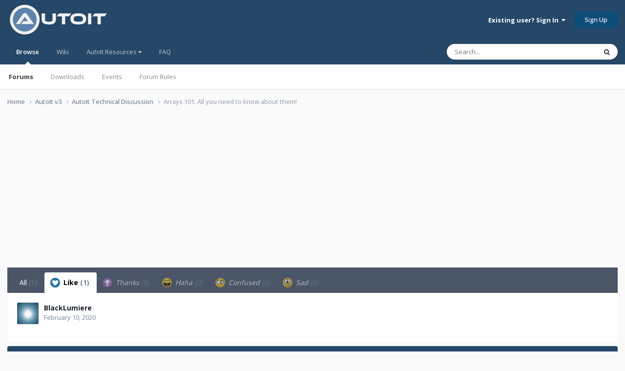

--- FILE ---
content_type: text/html;charset=UTF-8
request_url: https://www.autoitscript.com/forum/topic/178127-arrays-101-all-you-need-to-know-about-them/?do=showReactionsComment&comment=1278087&reaction=1
body_size: 11774
content:
<!DOCTYPE html>
<html lang="en-US" dir="ltr">
	<head>
		<meta charset="utf-8">
        
		<title>See who reacted to this (1278087) - Arrays 101: All you need to know about them! - AutoIt Technical Discussion - AutoIt Forums</title>
		
			<!-- Google tag (gtag.js) -->
<script async src="https://www.googletagmanager.com/gtag/js?id=G-V5BEXDHMJC"></script>
<script>
  window.dataLayer = window.dataLayer || [];
  function gtag(){dataLayer.push(arguments);}
  gtag('js', new Date());

  gtag('config', 'G-V5BEXDHMJC');
</script>
		
		
		
		

	<meta name="viewport" content="width=device-width, initial-scale=1">


	
	


	<meta name="twitter:card" content="summary" />




	
		
			
				<meta name="robots" content="noindex">
			
		
	

	
		
			
				<meta property="og:site_name" content="AutoIt Forums">
			
		
	

	
		
			
				<meta property="og:locale" content="en_US">
			
		
	






<link rel="manifest" href="https://www.autoitscript.com/forum/manifest.webmanifest/">
<meta name="msapplication-config" content="https://www.autoitscript.com/forum/browserconfig.xml/">
<meta name="msapplication-starturl" content="/">
<meta name="application-name" content="AutoIt Forums">
<meta name="apple-mobile-web-app-title" content="AutoIt Forums">

	<meta name="theme-color" content="#254768">










<link rel="preload" href="//www.autoitscript.com/forum/applications/core/interface/font/fontawesome-webfont.woff2?v=4.7.0" as="font" crossorigin="anonymous">
		


	<link rel="preconnect" href="https://fonts.googleapis.com">
	<link rel="preconnect" href="https://fonts.gstatic.com" crossorigin>
	
		<link href="https://fonts.googleapis.com/css2?family=Open%20Sans:wght@300;400;500;600;700&display=swap" rel="stylesheet">
	



	<link rel='stylesheet' href='https://www.autoitscript.com/forum/uploads/css_built_21/341e4a57816af3ba440d891ca87450ff_framework.css?v=6b6ebec2ec1764434460' media='all'>

	<link rel='stylesheet' href='https://www.autoitscript.com/forum/uploads/css_built_21/05e81b71abe4f22d6eb8d1a929494829_responsive.css?v=6b6ebec2ec1764434460' media='all'>

	<link rel='stylesheet' href='https://www.autoitscript.com/forum/uploads/css_built_21/90eb5adf50a8c640f633d47fd7eb1778_core.css?v=6b6ebec2ec1764434460' media='all'>

	<link rel='stylesheet' href='https://www.autoitscript.com/forum/uploads/css_built_21/5a0da001ccc2200dc5625c3f3934497d_core_responsive.css?v=6b6ebec2ec1764434460' media='all'>

	<link rel='stylesheet' href='https://www.autoitscript.com/forum/uploads/css_built_21/62e269ced0fdab7e30e026f1d30ae516_forums.css?v=6b6ebec2ec1764434460' media='all'>

	<link rel='stylesheet' href='https://www.autoitscript.com/forum/uploads/css_built_21/76e62c573090645fb99a15a363d8620e_forums_responsive.css?v=6b6ebec2ec1764434460' media='all'>





<link rel='stylesheet' href='https://www.autoitscript.com/forum/uploads/css_built_21/258adbb6e4f3e83cd3b355f84e3fa002_custom.css?v=6b6ebec2ec1764434460' media='all'>




		
		

	<link rel="apple-touch-icon" sizes="180x180" href="/images/favicon/favicon-180x180.png">
<link rel="apple-touch-icon" sizes="152x152" href="/images/favicon/favicon-152x152.png">
<link rel="apple-touch-icon" sizes="144x144" href="/images/favicon/favicon-144x144.png">
<link rel="apple-touch-icon" sizes="120x120" href="/images/favicon/favicon-120x120.png">
<link rel="apple-touch-icon" sizes="114x114" href="/images/favicon/favicon-114x114.png">
<link rel="apple-touch-icon" sizes="72x72" href="/images/favicon/favicon-72x72.png">
<link rel="apple-touch-icon" sizes="57x57" href="/images/favicon/favicon-57x57.png">

<link rel="mask-icon" href="/images/favicon/favicon-safari-pinned.svg" color="#254769">

<link rel="icon" sizes="128x128" href="/images/favicon/favicon-128x128.png">
<link rel="icon" sizes="192x192" href="/images/favicon/favicon-192x192.png">
</head>
	<body class="ipsApp ipsApp_front ipsJS_none ipsClearfix" data-controller="core.front.core.app"  data-message=""  data-pageapp="forums" data-pagelocation="front" data-pagemodule="forums" data-pagecontroller="topic" data-pageid="178127"   >
		
        

        

		<a href="#ipsLayout_mainArea" class="ipsHide" title="Go to main content on this page" accesskey="m">Jump to content</a>
		





		<div id="ipsLayout_header" class="ipsClearfix">
			<header>
				<div class="ipsLayout_container">
					
<a href='https://www.autoitscript.com/forum/' id='elLogo' accesskey='1'><img src="https://www.autoitscript.com/forum/cdn/images/logo_autoit_210x72.svg" onerror="this.src='https://www.autoitscript.com/forum/cdn/images/logo_autoit_210x72@2x.png'; this.onerror=null;" width="210" height="72" alt='AutoIt Logo'></a>


					
						

	<ul id='elUserNav' class='ipsList_inline cSignedOut ipsResponsive_showDesktop'>
		
        
		
        
        
            
            <li id='elSignInLink'>
                <a href='https://www.autoitscript.com/forum/login/' data-ipsMenu-closeOnClick="false" data-ipsMenu id='elUserSignIn'>
                    Existing user? Sign In &nbsp;<i class='fa fa-caret-down'></i>
                </a>
                
<div id='elUserSignIn_menu' class='ipsMenu ipsMenu_auto ipsHide'>
	<form accept-charset='utf-8' method='post' action='https://www.autoitscript.com/forum/login/'>
		<input type="hidden" name="csrfKey" value="3b354561d7b05466cd6392ddf674154c">
		<input type="hidden" name="ref" value="aHR0cHM6Ly93d3cuYXV0b2l0c2NyaXB0LmNvbS9mb3J1bS90b3BpYy8xNzgxMjctYXJyYXlzLTEwMS1hbGwteW91LW5lZWQtdG8ta25vdy1hYm91dC10aGVtLz9kbz1zaG93UmVhY3Rpb25zQ29tbWVudCZjb21tZW50PTEyNzgwODcmcmVhY3Rpb249MQ==">
		<div data-role="loginForm">
			
			
			
				
<div class="ipsPad ipsForm ipsForm_vertical">
	<h4 class="ipsType_sectionHead">Sign In</h4>
	<br><br>
	<ul class='ipsList_reset'>
		<li class="ipsFieldRow ipsFieldRow_noLabel ipsFieldRow_fullWidth">
			
			
				<input type="email" placeholder="Email Address" name="auth" autocomplete="email">
			
		</li>
		<li class="ipsFieldRow ipsFieldRow_noLabel ipsFieldRow_fullWidth">
			<input type="password" placeholder="Password" name="password" autocomplete="current-password">
		</li>
		<li class="ipsFieldRow ipsFieldRow_checkbox ipsClearfix">
			<span class="ipsCustomInput">
				<input type="checkbox" name="remember_me" id="remember_me_checkbox" value="1" checked aria-checked="true">
				<span></span>
			</span>
			<div class="ipsFieldRow_content">
				<label class="ipsFieldRow_label" for="remember_me_checkbox">Remember me</label>
				<span class="ipsFieldRow_desc">Not recommended on shared computers</span>
			</div>
		</li>
		<li class="ipsFieldRow ipsFieldRow_fullWidth">
			<button type="submit" name="_processLogin" value="usernamepassword" class="ipsButton ipsButton_primary ipsButton_small" id="elSignIn_submit">Sign In</button>
			
				<p class="ipsType_right ipsType_small">
					
						<a href='https://www.autoitscript.com/forum/lostpassword/' data-ipsDialog data-ipsDialog-title='Forgot your password?'>
					
					Forgot your password?</a>
				</p>
			
		</li>
	</ul>
</div>
			
		</div>
	</form>
</div>
            </li>
            
        
		
			<li>
				
					<a href='https://www.autoitscript.com/forum/register/' data-ipsDialog data-ipsDialog-size='narrow' data-ipsDialog-title='Sign Up' id='elRegisterButton' class='ipsButton ipsButton_normal ipsButton_primary'>Sign Up</a>
				
			</li>
		
	</ul>

						
<ul class='ipsMobileHamburger ipsList_reset ipsResponsive_hideDesktop'>
	<li data-ipsDrawer data-ipsDrawer-drawerElem='#elMobileDrawer'>
		<a href='#' >
			
			
				
			
			
			
			<i class='fa fa-navicon'></i>
		</a>
	</li>
</ul>
					
				</div>
			</header>
			

	<nav data-controller='core.front.core.navBar' class=' ipsResponsive_showDesktop'>
		<div class='ipsNavBar_primary ipsLayout_container '>
			<ul data-role="primaryNavBar" class='ipsClearfix'>
				


	
		
		
			
		
		<li class='ipsNavBar_active' data-active id='elNavSecondary_1' data-role="navBarItem" data-navApp="core" data-navExt="CustomItem">
			
			
				<a href="https://www.autoitscript.com/forum/"  data-navItem-id="1" data-navDefault>
					Browse<span class='ipsNavBar_active__identifier'></span>
				</a>
			
			
				<ul class='ipsNavBar_secondary ' data-role='secondaryNavBar'>
					


	
		
		
			
		
		<li class='ipsNavBar_active' data-active id='elNavSecondary_8' data-role="navBarItem" data-navApp="forums" data-navExt="Forums">
			
			
				<a href="https://www.autoitscript.com/forum/"  data-navItem-id="8" data-navDefault>
					Forums<span class='ipsNavBar_active__identifier'></span>
				</a>
			
			
		</li>
	
	

	
		
		
		<li  id='elNavSecondary_9' data-role="navBarItem" data-navApp="downloads" data-navExt="Downloads">
			
			
				<a href="https://www.autoitscript.com/forum/files/"  data-navItem-id="9" >
					Downloads<span class='ipsNavBar_active__identifier'></span>
				</a>
			
			
		</li>
	
	

	
		
		
		<li  id='elNavSecondary_11' data-role="navBarItem" data-navApp="calendar" data-navExt="Calendar">
			
			
				<a href="https://www.autoitscript.com/forum/events/"  data-navItem-id="11" >
					Events<span class='ipsNavBar_active__identifier'></span>
				</a>
			
			
		</li>
	
	

	
		
		
		<li  id='elNavSecondary_12' data-role="navBarItem" data-navApp="core" data-navExt="Guidelines">
			
			
				<a href="https://www.autoitscript.com/forum/topic/169097-forum-rules/"  data-navItem-id="12" >
					Forum Rules<span class='ipsNavBar_active__identifier'></span>
				</a>
			
			
		</li>
	
	

	
	

	
	

					<li class='ipsHide' id='elNavigationMore_1' data-role='navMore'>
						<a href='#' data-ipsMenu data-ipsMenu-appendTo='#elNavigationMore_1' id='elNavigationMore_1_dropdown'>More <i class='fa fa-caret-down'></i></a>
						<ul class='ipsHide ipsMenu ipsMenu_auto' id='elNavigationMore_1_dropdown_menu' data-role='moreDropdown'></ul>
					</li>
				</ul>
			
		</li>
	
	

	
	

	
		
		
		<li  id='elNavSecondary_16' data-role="navBarItem" data-navApp="core" data-navExt="CustomItem">
			
			
				<a href="https://www.autoitscript.com/wiki" target='_blank' rel="noopener" data-navItem-id="16" >
					Wiki<span class='ipsNavBar_active__identifier'></span>
				</a>
			
			
		</li>
	
	

	
	

	
		
		
		<li  id='elNavSecondary_34' data-role="navBarItem" data-navApp="core" data-navExt="Menu">
			
			
				<a href="#" id="elNavigation_34" data-ipsMenu data-ipsMenu-appendTo='#elNavSecondary_34' data-ipsMenu-activeClass='ipsNavActive_menu' data-navItem-id="34" >
					AutoIt Resources <i class="fa fa-caret-down"></i><span class='ipsNavBar_active__identifier'></span>
				</a>
				<ul id="elNavigation_34_menu" class="ipsMenu ipsMenu_auto ipsHide">
					

	
		
			
			<li id='elNavigation_eb5f8d9197d5979e2121f30363d942b4' class='ipsMenu_item ipsMenu_subItems'>
				<a href='#'>
					Release
				</a>
				<ul id='elNavigation_eb5f8d9197d5979e2121f30363d942b4_menu' class='ipsMenu ipsMenu_auto ipsHide'>
					

	
		
			<li class='ipsMenu_item' >
				<a href='https://www.autoitscript.com/site/autoit/downloads/' target='_blank' rel="noopener">
					Installer
				</a>
			</li>
		
	

	
		
			<li class='ipsMenu_item' >
				<a href='https://www.autoitscript.com/autoit3/docs/' target='_blank' rel="noopener">
					Help file
				</a>
			</li>
		
	

	
		
			<li class='ipsMenu_item' >
				<a href='https://www.autoitscript.com/site/autoit-script-editor/downloads/' target='_blank' rel="noopener">
					Editor
				</a>
			</li>
		
	

				</ul>
			</li>
		
	

	
		
			
			<li id='elNavigation_551071de43694a9f1de8d01e39712f67' class='ipsMenu_item ipsMenu_subItems'>
				<a href='#'>
					Beta
				</a>
				<ul id='elNavigation_551071de43694a9f1de8d01e39712f67_menu' class='ipsMenu ipsMenu_auto ipsHide'>
					

	
		
			<li class='ipsMenu_item' >
				<a href='https://www.autoitscript.com/forum/files/category/5-beta/' >
					Installer
				</a>
			</li>
		
	

	
		
			<li class='ipsMenu_item' >
				<a href='https://www.autoitscript.com/autoit3/files/beta/autoit/docs/' target='_blank' rel="noopener">
					Help file
				</a>
			</li>
		
	

	
		
			<li class='ipsMenu_item' >
				<a href='https://www.autoitscript.com/site/autoit-script-editor/downloads/' target='_blank' rel="noopener">
					Editor
				</a>
			</li>
		
	

				</ul>
			</li>
		
	

	
		
			<li class='ipsMenu_item' >
				<a href='https://github.com/AutoIt' target='_blank' rel="noopener">
					Git
				</a>
			</li>
		
	

				</ul>
			
			
		</li>
	
	

	
		
		
		<li  id='elNavSecondary_53' data-role="navBarItem" data-navApp="core" data-navExt="CustomItem">
			
			
				<a href="https://www.autoitscript.com/forum/articles/forum-faq/forum-rules-and-forum-etiquette-r2/"  data-navItem-id="53" >
					FAQ<span class='ipsNavBar_active__identifier'></span>
				</a>
			
			
		</li>
	
	

	
	

	
	

				<li class='ipsHide' id='elNavigationMore' data-role='navMore'>
					<a href='#' data-ipsMenu data-ipsMenu-appendTo='#elNavigationMore' id='elNavigationMore_dropdown'>More</a>
					<ul class='ipsNavBar_secondary ipsHide' data-role='secondaryNavBar'>
						<li class='ipsHide' id='elNavigationMore_more' data-role='navMore'>
							<a href='#' data-ipsMenu data-ipsMenu-appendTo='#elNavigationMore_more' id='elNavigationMore_more_dropdown'>More <i class='fa fa-caret-down'></i></a>
							<ul class='ipsHide ipsMenu ipsMenu_auto' id='elNavigationMore_more_dropdown_menu' data-role='moreDropdown'></ul>
						</li>
					</ul>
				</li>
			</ul>
			

	<div id="elSearchWrapper">
		<div id='elSearch' data-controller="core.front.core.quickSearch">
			<form accept-charset='utf-8' action='//www.autoitscript.com/forum/search/?do=quicksearch' method='post'>
                <input type='search' id='elSearchField' placeholder='Search...' name='q' autocomplete='off' aria-label='Search'>
                <details class='cSearchFilter'>
                    <summary class='cSearchFilter__text'></summary>
                    <ul class='cSearchFilter__menu'>
                        
                        <li><label><input type="radio" name="type" value="all"  checked><span class='cSearchFilter__menuText'>Everywhere</span></label></li>
                        
                        
                            <li><label><input type="radio" name="type" value="forums_topic"><span class='cSearchFilter__menuText'>Topics</span></label></li>
                        
                            <li><label><input type="radio" name="type" value="downloads_file"><span class='cSearchFilter__menuText'>Files</span></label></li>
                        
                            <li><label><input type="radio" name="type" value="cms_pages_pageitem"><span class='cSearchFilter__menuText'>Pages</span></label></li>
                        
                            <li><label><input type="radio" name="type" value="cms_records1"><span class='cSearchFilter__menuText'>Articles</span></label></li>
                        
                            <li><label><input type="radio" name="type" value="calendar_event"><span class='cSearchFilter__menuText'>Events</span></label></li>
                        
                            <li><label><input type="radio" name="type" value="core_members"><span class='cSearchFilter__menuText'>Members</span></label></li>
                        
                    </ul>
                </details>
				<button class='cSearchSubmit' type="submit" aria-label='Search'><i class="fa fa-search"></i></button>
			</form>
		</div>
	</div>

		</div>
	</nav>

			
<ul id='elMobileNav' class='ipsResponsive_hideDesktop' data-controller='core.front.core.mobileNav'>
	
		
			
			
				
				
			
				
					<li id='elMobileBreadcrumb'>
						<a href='https://www.autoitscript.com/forum/forum/7-autoit-technical-discussion/'>
							<span>AutoIt Technical Discussion</span>
						</a>
					</li>
				
				
			
				
				
			
		
	
	
	
	<li class='ipsHide'>
		<a data-action="defaultStream" href='https://www.autoitscript.com/forum/discover/'><i class="fa fa-newspaper-o" aria-hidden="true"></i></a>
	</li>

	

	
		<li class='ipsJS_show'>
			<a href='https://www.autoitscript.com/forum/search/'><i class='fa fa-search'></i></a>
		</li>
	
</ul>
		</div>
		<main id="ipsLayout_body" class="ipsLayout_container">
			<div id="ipsLayout_contentArea">
				<div id="ipsLayout_contentWrapper">
					
<nav class='ipsBreadcrumb ipsBreadcrumb_top ipsFaded_withHover'>
	

	<ul class='ipsList_inline ipsPos_right'>
		
		<li  class='ipsHide'>
			<a data-action="defaultStream" class='ipsType_light '  href='https://www.autoitscript.com/forum/discover/'><i class="fa fa-newspaper-o" aria-hidden="true"></i> <span>All Activity</span></a>
		</li>
		
	</ul>

	<ul data-role="breadcrumbList">
		<li>
			<a title="Home" href='https://www.autoitscript.com/forum/'>
				<span>Home <i class='fa fa-angle-right'></i></span>
			</a>
		</li>
		
		
			<li>
				
					<a href='https://www.autoitscript.com/forum/forum/12-autoit-v3/'>
						<span>AutoIt v3 <i class='fa fa-angle-right' aria-hidden="true"></i></span>
					</a>
				
			</li>
		
			<li>
				
					<a href='https://www.autoitscript.com/forum/forum/7-autoit-technical-discussion/'>
						<span>AutoIt Technical Discussion <i class='fa fa-angle-right' aria-hidden="true"></i></span>
					</a>
				
			</li>
		
			<li>
				
					<a href='https://www.autoitscript.com/forum/topic/178127-arrays-101-all-you-need-to-know-about-them/'>
						<span>Arrays 101: All you need to know about them! </span>
					</a>
				
			</li>
		
	</ul>
</nav>
					
					<div id="ipsLayout_mainArea">
						<div align="center">
  
<script async src="https://pagead2.googlesyndication.com/pagead/js/adsbygoogle.js?client=ca-pub-2584082051607049"
     crossorigin="anonymous"></script>
<!-- AutoIt Forum Header Responsive -->
<ins class="adsbygoogle"
     style="display:block"
     data-ad-client="ca-pub-2584082051607049"
     data-ad-slot="4890339436"
     data-ad-format="auto"
     data-full-width-responsive="true"></ins>
<script>
     (adsbygoogle = window.adsbygoogle || []).push({});
</script>
  
</div>
						
						
						

	




	<div class='cWidgetContainer '  data-role='widgetReceiver' data-orientation='horizontal' data-widgetArea='header'>
		<ul class='ipsList_reset'>
			
				
					
					<li class='ipsWidget ipsWidget_horizontal ipsBox  ipsWidgetHide ipsHide ipsResponsive_block' data-blockID='app_cms_Blocks_a7o9sy7zr' data-blockConfig="true" data-blockTitle="Custom Blocks" data-blockErrorMessage="This block cannot be shown. This could be because it needs configuring, is unable to show on this page, or will show after reloading this page."  data-controller='core.front.widgets.block'>
</li>
				
			
		</ul>
	</div>

						
<div class='ipsTabs ipsClearfix cReactionTabs' id='elTabs_7ad3cf55bb79b5aa4b92246091f64cff' data-ipsTabBar data-ipsTabBar-contentArea='#ipsTabs_content_7ad3cf55bb79b5aa4b92246091f64cff' >
	<a href='#elTabs_7ad3cf55bb79b5aa4b92246091f64cff' data-action='expandTabs'><i class='fa fa-caret-down'></i></a>
	<ul role='tablist'>
		
			<li>
				<a href='https://www.autoitscript.com/forum/topic/178127-arrays-101-all-you-need-to-know-about-them/?do=showReactionsComment&amp;comment=1278087&amp;changed=1&amp;reaction=all' id='7ad3cf55bb79b5aa4b92246091f64cff_tab_all' class="ipsTabs_item  " title='All' role="tab" aria-selected="false">
					
					All
					
						<span class='ipsType_light'>(1)</span>
					
				</a>
			</li>
		
			<li>
				<a href='https://www.autoitscript.com/forum/topic/178127-arrays-101-all-you-need-to-know-about-them/?do=showReactionsComment&amp;comment=1278087&amp;changed=1&amp;reaction=1' id='7ad3cf55bb79b5aa4b92246091f64cff_tab_1' class="ipsTabs_item  ipsTabs_activeItem" title='Like' role="tab" aria-selected="true">
					
						<img src='https://www.autoitscript.com/forum/uploads/reactions/react_like.png' width='20' height='20' alt="Like" data-ipsTooltip title="Like" loading="lazy">
					
					Like
					
						<span class='ipsType_light'>(1)</span>
					
				</a>
			</li>
		
			<li>
				<a href='https://www.autoitscript.com/forum/topic/178127-arrays-101-all-you-need-to-know-about-them/?do=showReactionsComment&amp;comment=1278087&amp;changed=1&amp;reaction=2' id='7ad3cf55bb79b5aa4b92246091f64cff_tab_2' class="ipsTabs_item ipsTabs_itemDisabled " title='Thanks' role="tab" aria-selected="false">
					
						<img src='https://www.autoitscript.com/forum/uploads/reactions/react_thanks.png' width='20' height='20' alt="Thanks" data-ipsTooltip title="Thanks" loading="lazy">
					
					Thanks
					
						<span class='ipsType_light'>(0)</span>
					
				</a>
			</li>
		
			<li>
				<a href='https://www.autoitscript.com/forum/topic/178127-arrays-101-all-you-need-to-know-about-them/?do=showReactionsComment&amp;comment=1278087&amp;changed=1&amp;reaction=3' id='7ad3cf55bb79b5aa4b92246091f64cff_tab_3' class="ipsTabs_item ipsTabs_itemDisabled " title='Haha' role="tab" aria-selected="false">
					
						<img src='https://www.autoitscript.com/forum/uploads/reactions/react_haha.png' width='20' height='20' alt="Haha" data-ipsTooltip title="Haha" loading="lazy">
					
					Haha
					
						<span class='ipsType_light'>(0)</span>
					
				</a>
			</li>
		
			<li>
				<a href='https://www.autoitscript.com/forum/topic/178127-arrays-101-all-you-need-to-know-about-them/?do=showReactionsComment&amp;comment=1278087&amp;changed=1&amp;reaction=4' id='7ad3cf55bb79b5aa4b92246091f64cff_tab_4' class="ipsTabs_item ipsTabs_itemDisabled " title='Confused' role="tab" aria-selected="false">
					
						<img src='https://www.autoitscript.com/forum/uploads/reactions/react_confused.png' width='20' height='20' alt="Confused" data-ipsTooltip title="Confused" loading="lazy">
					
					Confused
					
						<span class='ipsType_light'>(0)</span>
					
				</a>
			</li>
		
			<li>
				<a href='https://www.autoitscript.com/forum/topic/178127-arrays-101-all-you-need-to-know-about-them/?do=showReactionsComment&amp;comment=1278087&amp;changed=1&amp;reaction=5' id='7ad3cf55bb79b5aa4b92246091f64cff_tab_5' class="ipsTabs_item ipsTabs_itemDisabled " title='Sad' role="tab" aria-selected="false">
					
						<img src='https://www.autoitscript.com/forum/uploads/reactions/react_sad.png' width='20' height='20' alt="Sad" data-ipsTooltip title="Sad" loading="lazy">
					
					Sad
					
						<span class='ipsType_light'>(0)</span>
					
				</a>
			</li>
		
	</ul>
</div>

<section id='ipsTabs_content_7ad3cf55bb79b5aa4b92246091f64cff' class='ipsTabs_panels '>
	
		
	
		
			<div id='ipsTabs_elTabs_7ad3cf55bb79b5aa4b92246091f64cff_7ad3cf55bb79b5aa4b92246091f64cff_tab_1_panel' class="ipsTabs_panel" aria-labelledby="7ad3cf55bb79b5aa4b92246091f64cff_tab_1" aria-hidden="false">
				
<div data-baseurl='https://www.autoitscript.com/forum/topic/178127-arrays-101-all-you-need-to-know-about-them/?do=showReactionsComment&amp;comment=1278087' data-resort='listResort' data-controller='core.global.core.table' >

	<div class="ipsButtonBar ipsPad_half ipsClearfix ipsClear ipsHide" data-role="tablePagination">
		


	</div>

	
		<ol class='ipsGrid ipsGrid_collapsePhone ipsPad ipsClear ' id='elTable_cbf15ecb63b498204b78879e96ea8a21' data-role="tableRows" itemscope itemtype="http://schema.org/ItemList">
			

	<li class='ipsGrid_span6 ipsPhotoPanel ipsPhotoPanel_mini ipsClearfix'>
		


	<a href="https://www.autoitscript.com/forum/profile/111318-blacklumiere/" rel="nofollow" data-ipsHover data-ipsHover-width="370" data-ipsHover-target="https://www.autoitscript.com/forum/profile/111318-blacklumiere/?do=hovercard" class="ipsUserPhoto ipsUserPhoto_mini" title="Go to BlackLumiere's profile">
		<img src='https://www.autoitscript.com/forum/uploads/monthly_2020_01/845055008_mais-rc3a1pido-que-a-luz_pngquality70stripinforesize150453.thumb_1e61788f1f6edf57292a4c36487cd09f.6c091029228009e3f03cf044cc3b0eaa' alt='BlackLumiere' loading="lazy">
	</a>

		<div>
			<h3 class='ipsType_normal ipsType_reset ipsTruncate ipsTruncate_line'>


<a href='https://www.autoitscript.com/forum/profile/111318-blacklumiere/' rel="nofollow" data-ipsHover data-ipsHover-width='370' data-ipsHover-target='https://www.autoitscript.com/forum/profile/111318-blacklumiere/?do=hovercard&amp;referrer=https%253A%252F%252Fwww.autoitscript.com%252Fforum%252Ftopic%252F178127-arrays-101-all-you-need-to-know-about-them%252F%253Fdo%253DshowReactionsComment%2526comment%253D1278087%2526reaction%253D1' title="Go to BlackLumiere's profile" class="ipsType_break">BlackLumiere</a></h3>
			<span class='ipsType_light'>
				 <span class='ipsType_medium'><time datetime='2020-02-10T12:01:53Z' title='02/10/2020 12:01  PM' data-short='5 yr'>February 10, 2020</time></span>
			</span>
			
		</div>
	</li>

		</ol>
	
				
	<div class="ipsButtonBar ipsPad_half ipsClearfix ipsClear ipsHide" data-role="tablePagination">
		


	</div>
</div>
			</div>
		
	
		
	
		
	
		
	
		
	
</section>

						


	<div class='cWidgetContainer '  data-role='widgetReceiver' data-orientation='horizontal' data-widgetArea='footer'>
		<ul class='ipsList_reset'>
			
				
					
					<li class='ipsWidget ipsWidget_horizontal ipsBox  ipsWidgetHide ipsHide ' data-blockID='app_core_activeUsers_ct806fdsz' data-blockConfig="true" data-blockTitle="Recently Browsing" data-blockErrorMessage="This block cannot be shown. This could be because it needs configuring, is unable to show on this page, or will show after reloading this page."  data-controller='core.front.widgets.block'></li>
				
					
					<li class='ipsWidget ipsWidget_horizontal ipsBox  ' data-blockID='app_core_relatedContent_du5m9ikur' data-blockConfig="true" data-blockTitle="Similar Content" data-blockErrorMessage="This block cannot be shown. This could be because it needs configuring, is unable to show on this page, or will show after reloading this page."  data-controller='core.front.widgets.block'>

<h3 class='ipsWidget_title ipsType_reset'>Similar Content</h3>


	<div class='ipsWidget_inner'>
		<ul class='ipsDataList'>
			
				<li class="ipsDataItem ipsDataItem_responsivePhoto ">
					<div class='ipsDataItem_main'>
						<h4 class='ipsDataItem_title ipsContained_container'>
							
															
								
								
								
							
							
							
							<span class='ipsType_break ipsContained'>
								<a href='https://www.autoitscript.com/forum/topic/212584-could-someone-give-me-advice-with-automating-a-dynamic-web-form-in-autoit/' data-ipsHover data-ipsHover-target='https://www.autoitscript.com/forum/topic/212584-could-someone-give-me-advice-with-automating-a-dynamic-web-form-in-autoit/?preview=1' data-ipsHover-timeout='1.5' >
									Could Someone Give me Advice with Automating a Dynamic Web Form in AutoIt?
								</a>
							</span>
							
						</h4>
						
						<p class='ipsType_reset ipsType_medium ipsType_light'>
							By 


<a href='https://www.autoitscript.com/forum/profile/119689-lizaclarraa/' rel="nofollow" data-ipsHover data-ipsHover-width='370' data-ipsHover-target='https://www.autoitscript.com/forum/profile/119689-lizaclarraa/?do=hovercard&amp;referrer=https%253A%252F%252Fwww.autoitscript.com%252Fforum%252Ftopic%252F178127-arrays-101-all-you-need-to-know-about-them%252F%253Fdo%253DshowReactionsComment%2526comment%253D1278087%2526reaction%253D1' title="Go to lizaclarraa's profile" class="ipsType_break">lizaclarraa</a>,  <time datetime='2024-12-30T06:12:43Z' title='12/30/2024 06:12  AM' data-short='1 yr'>December 30, 2024</time>
						</p>
						
							&nbsp;&nbsp;
							


	
		<ul class='ipsTags ipsTags_inline ipsList_inline ipsResponsive_hidePhone ipsGap:1 ipsGap_row:0'>
			
				
					
						

<li >
	
	<a href="https://www.autoitscript.com/forum/tags/dynamic/" class='ipsTag' title="Find other content tagged with 'dynamic'" rel="tag" data-tag-label="dynamic"><span>dynamic</span></a>
	
</li>
					
				
					
						

<li >
	
	<a href="https://www.autoitscript.com/forum/tags/autoit/" class='ipsTag' title="Find other content tagged with 'autoit'" rel="tag" data-tag-label="autoit"><span>autoit</span></a>
	
</li>
					
				
			
			
		</ul>
	

						
					</div>
					<ul class='ipsDataItem_stats'>
						
							<li >
								<span class='ipsDataItem_stats_number'>1</span>
								<span class='ipsDataItem_stats_type'> reply</span>
							</li>
						
							<li >
								<span class='ipsDataItem_stats_number'>3,021</span>
								<span class='ipsDataItem_stats_type'> views</span>
							</li>
						
					</ul>
					<ul class='ipsDataItem_lastPoster ipsDataItem_withPhoto'>
						<li>
							
								


	<a href="https://www.autoitscript.com/forum/profile/116386-ioa747/" rel="nofollow" data-ipsHover data-ipsHover-width="370" data-ipsHover-target="https://www.autoitscript.com/forum/profile/116386-ioa747/?do=hovercard" class="ipsUserPhoto ipsUserPhoto_tiny" title="Go to ioa747's profile">
		<img src='https://www.autoitscript.com/forum/uploads/monthly_2023_01/wizzard-.thumb.png.2162910c91e44c14d5fa974c0d48ed1e.png' alt='ioa747' loading="lazy">
	</a>

							
						</li>
						<li>
							
								


<a href='https://www.autoitscript.com/forum/profile/116386-ioa747/' rel="nofollow" data-ipsHover data-ipsHover-width='370' data-ipsHover-target='https://www.autoitscript.com/forum/profile/116386-ioa747/?do=hovercard&amp;referrer=https%253A%252F%252Fwww.autoitscript.com%252Fforum%252Ftopic%252F178127-arrays-101-all-you-need-to-know-about-them%252F%253Fdo%253DshowReactionsComment%2526comment%253D1278087%2526reaction%253D1' title="Go to ioa747's profile" class="ipsType_break">ioa747</a>
							
						</li>
						<li class="ipsType_light">
							<a href='https://www.autoitscript.com/forum/topic/212584-could-someone-give-me-advice-with-automating-a-dynamic-web-form-in-autoit/' title='Go to last post' class='ipsType_blendLinks'>
								<time datetime='2024-12-30T12:35:38Z' title='12/30/2024 12:35  PM' data-short='1 yr'>December 30, 2024</time>
							</a>
						</li>
					</ul>
				</li>
			
				<li class="ipsDataItem ipsDataItem_responsivePhoto ">
					<div class='ipsDataItem_main'>
						<h4 class='ipsDataItem_title ipsContained_container'>
							
															
								
								
								
							
							
							
							<span class='ipsType_break ipsContained'>
								<a href='https://www.autoitscript.com/forum/topic/201518-pal-peters-autoit-functions-library/' data-ipsHover data-ipsHover-target='https://www.autoitscript.com/forum/topic/201518-pal-peters-autoit-functions-library/?preview=1' data-ipsHover-timeout='1.5' >
									Pal, Peter&#039;s AutoIt functions Library
								</a>
							</span>
							
								

	<span class='ipsPagination ipsPagination_mini' id='elPagination_e719f36ac1a5e68844ba878fb42132f1'>
		
			<span class='ipsPagination_page'><a href='https://www.autoitscript.com/forum/topic/201518-pal-peters-autoit-functions-library/#comments' data-ipsTooltip title='Go to page 1'>1</a></span>
		
			<span class='ipsPagination_page'><a href='https://www.autoitscript.com/forum/topic/201518-pal-peters-autoit-functions-library/page/2/#comments' data-ipsTooltip title='Go to page 2'>2</a></span>
		
		
	</span>

							
						</h4>
						
						<p class='ipsType_reset ipsType_medium ipsType_light'>
							By 


<a href='https://www.autoitscript.com/forum/profile/109557-peterverbeek/' rel="nofollow" data-ipsHover data-ipsHover-width='370' data-ipsHover-target='https://www.autoitscript.com/forum/profile/109557-peterverbeek/?do=hovercard&amp;referrer=https%253A%252F%252Fwww.autoitscript.com%252Fforum%252Ftopic%252F178127-arrays-101-all-you-need-to-know-about-them%252F%253Fdo%253DshowReactionsComment%2526comment%253D1278087%2526reaction%253D1' title="Go to PeterVerbeek's profile" class="ipsType_break">PeterVerbeek</a>,  <time datetime='2020-01-25T12:14:42Z' title='01/25/2020 12:14  PM' data-short='6 yr'>January 25, 2020</time>
						</p>
						
							&nbsp;&nbsp;
							


	
		<ul class='ipsTags ipsTags_inline ipsList_inline ipsResponsive_hidePhone ipsGap:1 ipsGap_row:0'>
			
				
					
						

<li >
	
	<a href="https://www.autoitscript.com/forum/tags/library/" class='ipsTag' title="Find other content tagged with 'library'" rel="tag" data-tag-label="library"><span>library</span></a>
	
</li>
					
				
					
						

<li >
	
	<a href="https://www.autoitscript.com/forum/tags/function/" class='ipsTag' title="Find other content tagged with 'function'" rel="tag" data-tag-label="function"><span>function</span></a>
	
</li>
					
				
					
				
			
			
				<li class='ipsType_small'>
					<span class='ipsType_light ipsCursor_pointer' data-ipsMenu id='elTags_840419749'>(and 1 more) <i class='fa fa-caret-down ipsJS_show'></i></span>
					<div class='ipsHide ipsMenu ipsMenu_normal ipsPad_half cTagPopup' id='elTags_840419749_menu'>
						<p class='ipsType_medium ipsType_reset ipsType_light'>Tagged with:</p>
						<ul class='ipsTags ipsList_inline ipsGap:1'>
							
								

<li >
	
	<a href="https://www.autoitscript.com/forum/tags/library/" class='ipsTag' title="Find other content tagged with 'library'" rel="tag" data-tag-label="library"><span>library</span></a>
	
</li>
							
								

<li >
	
	<a href="https://www.autoitscript.com/forum/tags/function/" class='ipsTag' title="Find other content tagged with 'function'" rel="tag" data-tag-label="function"><span>function</span></a>
	
</li>
							
								

<li >
	
	<a href="https://www.autoitscript.com/forum/tags/autoit/" class='ipsTag' title="Find other content tagged with 'autoit'" rel="tag" data-tag-label="autoit"><span>autoit</span></a>
	
</li>
							
						</ul>
					</div>
				</li>
			
		</ul>
	

						
					</div>
					<ul class='ipsDataItem_stats'>
						
							<li >
								<span class='ipsDataItem_stats_number'>23</span>
								<span class='ipsDataItem_stats_type'> replies</span>
							</li>
						
							<li >
								<span class='ipsDataItem_stats_number'>17,886</span>
								<span class='ipsDataItem_stats_type'> views</span>
							</li>
						
					</ul>
					<ul class='ipsDataItem_lastPoster ipsDataItem_withPhoto'>
						<li>
							
								


	<a href="https://www.autoitscript.com/forum/profile/109557-peterverbeek/" rel="nofollow" data-ipsHover data-ipsHover-width="370" data-ipsHover-target="https://www.autoitscript.com/forum/profile/109557-peterverbeek/?do=hovercard" class="ipsUserPhoto ipsUserPhoto_tiny" title="Go to PeterVerbeek's profile">
		<img src='https://www.autoitscript.com/forum/uploads/monthly_2019_06/icon.thumb.png.3f8c3b66e5c23fd5d5aa684c02339431.png' alt='PeterVerbeek' loading="lazy">
	</a>

							
						</li>
						<li>
							
								


<a href='https://www.autoitscript.com/forum/profile/109557-peterverbeek/' rel="nofollow" data-ipsHover data-ipsHover-width='370' data-ipsHover-target='https://www.autoitscript.com/forum/profile/109557-peterverbeek/?do=hovercard&amp;referrer=https%253A%252F%252Fwww.autoitscript.com%252Fforum%252Ftopic%252F178127-arrays-101-all-you-need-to-know-about-them%252F%253Fdo%253DshowReactionsComment%2526comment%253D1278087%2526reaction%253D1' title="Go to PeterVerbeek's profile" class="ipsType_break">PeterVerbeek</a>
							
						</li>
						<li class="ipsType_light">
							<a href='https://www.autoitscript.com/forum/topic/201518-pal-peters-autoit-functions-library/' title='Go to last post' class='ipsType_blendLinks'>
								<time datetime='2022-11-14T10:12:38Z' title='11/14/2022 10:12  AM' data-short='3 yr'>November 14, 2022</time>
							</a>
						</li>
					</ul>
				</li>
			
				<li class="ipsDataItem ipsDataItem_responsivePhoto ">
					<div class='ipsDataItem_main'>
						<h4 class='ipsDataItem_title ipsContained_container'>
							
															
								
								
								
							
							
							
							<span class='ipsType_break ipsContained'>
								<a href='https://www.autoitscript.com/forum/topic/210977-controlclick-chooses-the-wrong-context-menu-item-when-i-provide-position-of-the-item/' data-ipsHover data-ipsHover-target='https://www.autoitscript.com/forum/topic/210977-controlclick-chooses-the-wrong-context-menu-item-when-i-provide-position-of-the-item/?preview=1' data-ipsHover-timeout='1.5' >
									ControlClick chooses the wrong context menu item when I provide position of the item
								</a>
							</span>
							
						</h4>
						
						<p class='ipsType_reset ipsType_medium ipsType_light'>
							By 


<a href='https://www.autoitscript.com/forum/profile/118458-cod/' rel="nofollow" data-ipsHover data-ipsHover-width='370' data-ipsHover-target='https://www.autoitscript.com/forum/profile/118458-cod/?do=hovercard&amp;referrer=https%253A%252F%252Fwww.autoitscript.com%252Fforum%252Ftopic%252F178127-arrays-101-all-you-need-to-know-about-them%252F%253Fdo%253DshowReactionsComment%2526comment%253D1278087%2526reaction%253D1' title="Go to Cod's profile" class="ipsType_break">Cod</a>,  <time datetime='2023-10-17T09:08:42Z' title='10/17/2023 09:08  AM' data-short='2 yr'>October 17, 2023</time>
						</p>
						
							&nbsp;&nbsp;
							


	
		<ul class='ipsTags ipsTags_inline ipsList_inline ipsResponsive_hidePhone ipsGap:1 ipsGap_row:0'>
			
				
					
						

<li >
	
	<a href="https://www.autoitscript.com/forum/tags/autoit/" class='ipsTag' title="Find other content tagged with 'autoit'" rel="tag" data-tag-label="autoit"><span>autoit</span></a>
	
</li>
					
				
					
						

<li >
	
	<a href="https://www.autoitscript.com/forum/tags/autoit3/" class='ipsTag' title="Find other content tagged with 'autoit3'" rel="tag" data-tag-label="autoit3"><span>autoit3</span></a>
	
</li>
					
				
					
				
			
			
				<li class='ipsType_small'>
					<span class='ipsType_light ipsCursor_pointer' data-ipsMenu id='elTags_1268037059'>(and 1 more) <i class='fa fa-caret-down ipsJS_show'></i></span>
					<div class='ipsHide ipsMenu ipsMenu_normal ipsPad_half cTagPopup' id='elTags_1268037059_menu'>
						<p class='ipsType_medium ipsType_reset ipsType_light'>Tagged with:</p>
						<ul class='ipsTags ipsList_inline ipsGap:1'>
							
								

<li >
	
	<a href="https://www.autoitscript.com/forum/tags/autoit/" class='ipsTag' title="Find other content tagged with 'autoit'" rel="tag" data-tag-label="autoit"><span>autoit</span></a>
	
</li>
							
								

<li >
	
	<a href="https://www.autoitscript.com/forum/tags/autoit3/" class='ipsTag' title="Find other content tagged with 'autoit3'" rel="tag" data-tag-label="autoit3"><span>autoit3</span></a>
	
</li>
							
								

<li >
	
	<a href="https://www.autoitscript.com/forum/tags/controlclick/" class='ipsTag' title="Find other content tagged with 'controlclick'" rel="tag" data-tag-label="controlclick"><span>controlclick</span></a>
	
</li>
							
						</ul>
					</div>
				</li>
			
		</ul>
	

						
					</div>
					<ul class='ipsDataItem_stats'>
						
							<li >
								<span class='ipsDataItem_stats_number'>0</span>
								<span class='ipsDataItem_stats_type'> replies</span>
							</li>
						
							<li >
								<span class='ipsDataItem_stats_number'>3,105</span>
								<span class='ipsDataItem_stats_type'> views</span>
							</li>
						
					</ul>
					<ul class='ipsDataItem_lastPoster ipsDataItem_withPhoto'>
						<li>
							
								


	<a href="https://www.autoitscript.com/forum/profile/118458-cod/" rel="nofollow" data-ipsHover data-ipsHover-width="370" data-ipsHover-target="https://www.autoitscript.com/forum/profile/118458-cod/?do=hovercard" class="ipsUserPhoto ipsUserPhoto_tiny" title="Go to Cod's profile">
		<img src='https://www.autoitscript.com/forum/uploads/set_resources_21/84c1e40ea0e759e3f1505eb1788ddf3c_default_photo.png' alt='Cod' loading="lazy">
	</a>

							
						</li>
						<li>
							
								


<a href='https://www.autoitscript.com/forum/profile/118458-cod/' rel="nofollow" data-ipsHover data-ipsHover-width='370' data-ipsHover-target='https://www.autoitscript.com/forum/profile/118458-cod/?do=hovercard&amp;referrer=https%253A%252F%252Fwww.autoitscript.com%252Fforum%252Ftopic%252F178127-arrays-101-all-you-need-to-know-about-them%252F%253Fdo%253DshowReactionsComment%2526comment%253D1278087%2526reaction%253D1' title="Go to Cod's profile" class="ipsType_break">Cod</a>
							
						</li>
						<li class="ipsType_light">
							<a href='https://www.autoitscript.com/forum/topic/210977-controlclick-chooses-the-wrong-context-menu-item-when-i-provide-position-of-the-item/' title='Go to last post' class='ipsType_blendLinks'>
								<time datetime='2023-10-17T09:08:42Z' title='10/17/2023 09:08  AM' data-short='2 yr'>October 17, 2023</time>
							</a>
						</li>
					</ul>
				</li>
			
				<li class="ipsDataItem ipsDataItem_responsivePhoto ">
					<div class='ipsDataItem_main'>
						<h4 class='ipsDataItem_title ipsContained_container'>
							
															
								
								
								
									<span><span class="ipsBadge ipsBadge_icon ipsBadge_small ipsBadge_positive" data-ipsTooltip title='Solved'><i class='fa fa-check'></i></span></span>
								
							
							
							
							<span class='ipsType_break ipsContained'>
								<a href='https://www.autoitscript.com/forum/topic/210918-script-fails-when-exe-runs-as-au3/' data-ipsHover data-ipsHover-target='https://www.autoitscript.com/forum/topic/210918-script-fails-when-exe-runs-as-au3/?preview=1' data-ipsHover-timeout='1.5' >
									Script Fails when EXE, runs as au3
								</a>
							</span>
							
						</h4>
						
						<p class='ipsType_reset ipsType_medium ipsType_light'>
							By 


<a href='https://www.autoitscript.com/forum/profile/114866-noellarkin/' rel="nofollow" data-ipsHover data-ipsHover-width='370' data-ipsHover-target='https://www.autoitscript.com/forum/profile/114866-noellarkin/?do=hovercard&amp;referrer=https%253A%252F%252Fwww.autoitscript.com%252Fforum%252Ftopic%252F178127-arrays-101-all-you-need-to-know-about-them%252F%253Fdo%253DshowReactionsComment%2526comment%253D1278087%2526reaction%253D1' title="Go to noellarkin's profile" class="ipsType_break">noellarkin</a>,  <time datetime='2023-10-03T16:05:50Z' title='10/03/2023 04:05  PM' data-short='2 yr'>October 3, 2023</time>
						</p>
						
							&nbsp;&nbsp;
							


	
		<ul class='ipsTags ipsTags_inline ipsList_inline ipsResponsive_hidePhone ipsGap:1 ipsGap_row:0'>
			
				
					
						

<li >
	
	<a href="https://www.autoitscript.com/forum/tags/autoit/" class='ipsTag' title="Find other content tagged with 'autoit'" rel="tag" data-tag-label="autoit"><span>autoit</span></a>
	
</li>
					
				
					
						

<li >
	
	<a href="https://www.autoitscript.com/forum/tags/aut2exe/" class='ipsTag' title="Find other content tagged with 'aut2exe'" rel="tag" data-tag-label="aut2exe"><span>aut2exe</span></a>
	
</li>
					
				
			
			
		</ul>
	

						
					</div>
					<ul class='ipsDataItem_stats'>
						
							<li >
								<span class='ipsDataItem_stats_number'>2</span>
								<span class='ipsDataItem_stats_type'> replies</span>
							</li>
						
							<li >
								<span class='ipsDataItem_stats_number'>3,504</span>
								<span class='ipsDataItem_stats_type'> views</span>
							</li>
						
					</ul>
					<ul class='ipsDataItem_lastPoster ipsDataItem_withPhoto'>
						<li>
							
								


	<a href="https://www.autoitscript.com/forum/profile/114866-noellarkin/" rel="nofollow" data-ipsHover data-ipsHover-width="370" data-ipsHover-target="https://www.autoitscript.com/forum/profile/114866-noellarkin/?do=hovercard" class="ipsUserPhoto ipsUserPhoto_tiny" title="Go to noellarkin's profile">
		<img src='https://www.autoitscript.com/forum/uploads/set_resources_21/84c1e40ea0e759e3f1505eb1788ddf3c_default_photo.png' alt='noellarkin' loading="lazy">
	</a>

							
						</li>
						<li>
							
								


<a href='https://www.autoitscript.com/forum/profile/114866-noellarkin/' rel="nofollow" data-ipsHover data-ipsHover-width='370' data-ipsHover-target='https://www.autoitscript.com/forum/profile/114866-noellarkin/?do=hovercard&amp;referrer=https%253A%252F%252Fwww.autoitscript.com%252Fforum%252Ftopic%252F178127-arrays-101-all-you-need-to-know-about-them%252F%253Fdo%253DshowReactionsComment%2526comment%253D1278087%2526reaction%253D1' title="Go to noellarkin's profile" class="ipsType_break">noellarkin</a>
							
						</li>
						<li class="ipsType_light">
							<a href='https://www.autoitscript.com/forum/topic/210918-script-fails-when-exe-runs-as-au3/' title='Go to last post' class='ipsType_blendLinks'>
								<time datetime='2023-10-03T16:38:50Z' title='10/03/2023 04:38  PM' data-short='2 yr'>October 3, 2023</time>
							</a>
						</li>
					</ul>
				</li>
			
				<li class="ipsDataItem ipsDataItem_responsivePhoto ">
					<div class='ipsDataItem_main'>
						<h4 class='ipsDataItem_title ipsContained_container'>
							
															
								
								
								
							
							
							
							<span class='ipsType_break ipsContained'>
								<a href='https://www.autoitscript.com/forum/topic/210821-setting-timers-with-winapi-and-callbacks-functions-wrong-number-of-params/' data-ipsHover data-ipsHover-target='https://www.autoitscript.com/forum/topic/210821-setting-timers-with-winapi-and-callbacks-functions-wrong-number-of-params/?preview=1' data-ipsHover-timeout='1.5' >
									Setting timers with WinApi and callbacks functions - wrong number of params
								</a>
							</span>
							
						</h4>
						
						<p class='ipsType_reset ipsType_medium ipsType_light'>
							By 


<a href='https://www.autoitscript.com/forum/profile/100338-miliardsto/' rel="nofollow" data-ipsHover data-ipsHover-width='370' data-ipsHover-target='https://www.autoitscript.com/forum/profile/100338-miliardsto/?do=hovercard&amp;referrer=https%253A%252F%252Fwww.autoitscript.com%252Fforum%252Ftopic%252F178127-arrays-101-all-you-need-to-know-about-them%252F%253Fdo%253DshowReactionsComment%2526comment%253D1278087%2526reaction%253D1' title="Go to Miliardsto's profile" class="ipsType_break">Miliardsto</a>,  <time datetime='2023-09-13T18:47:02Z' title='09/13/2023 06:47  PM' data-short='2 yr'>September 13, 2023</time>
						</p>
						
							&nbsp;&nbsp;
							


	
		<ul class='ipsTags ipsTags_inline ipsList_inline ipsResponsive_hidePhone ipsGap:1 ipsGap_row:0'>
			
				
					
						

<li >
	
	<a href="https://www.autoitscript.com/forum/tags/dllcall/" class='ipsTag' title="Find other content tagged with 'dllcall'" rel="tag" data-tag-label="dllcall"><span>dllcall</span></a>
	
</li>
					
				
					
						

<li >
	
	<a href="https://www.autoitscript.com/forum/tags/timers/" class='ipsTag' title="Find other content tagged with 'timers'" rel="tag" data-tag-label="timers"><span>timers</span></a>
	
</li>
					
				
					
				
					
				
			
			
				<li class='ipsType_small'>
					<span class='ipsType_light ipsCursor_pointer' data-ipsMenu id='elTags_2066059010'>(and 2 more) <i class='fa fa-caret-down ipsJS_show'></i></span>
					<div class='ipsHide ipsMenu ipsMenu_normal ipsPad_half cTagPopup' id='elTags_2066059010_menu'>
						<p class='ipsType_medium ipsType_reset ipsType_light'>Tagged with:</p>
						<ul class='ipsTags ipsList_inline ipsGap:1'>
							
								

<li >
	
	<a href="https://www.autoitscript.com/forum/tags/dllcall/" class='ipsTag' title="Find other content tagged with 'dllcall'" rel="tag" data-tag-label="dllcall"><span>dllcall</span></a>
	
</li>
							
								

<li >
	
	<a href="https://www.autoitscript.com/forum/tags/timers/" class='ipsTag' title="Find other content tagged with 'timers'" rel="tag" data-tag-label="timers"><span>timers</span></a>
	
</li>
							
								

<li >
	
	<a href="https://www.autoitscript.com/forum/tags/autoit/" class='ipsTag' title="Find other content tagged with 'autoit'" rel="tag" data-tag-label="autoit"><span>autoit</span></a>
	
</li>
							
								

<li >
	
	<a href="https://www.autoitscript.com/forum/tags/settimer/" class='ipsTag' title="Find other content tagged with 'settimer'" rel="tag" data-tag-label="settimer"><span>settimer</span></a>
	
</li>
							
						</ul>
					</div>
				</li>
			
		</ul>
	

						
					</div>
					<ul class='ipsDataItem_stats'>
						
							<li >
								<span class='ipsDataItem_stats_number'>3</span>
								<span class='ipsDataItem_stats_type'> replies</span>
							</li>
						
							<li >
								<span class='ipsDataItem_stats_number'>3,595</span>
								<span class='ipsDataItem_stats_type'> views</span>
							</li>
						
					</ul>
					<ul class='ipsDataItem_lastPoster ipsDataItem_withPhoto'>
						<li>
							
								


	<a href="https://www.autoitscript.com/forum/profile/34516-andreik/" rel="nofollow" data-ipsHover data-ipsHover-width="370" data-ipsHover-target="https://www.autoitscript.com/forum/profile/34516-andreik/?do=hovercard" class="ipsUserPhoto ipsUserPhoto_tiny" title="Go to Andreik's profile">
		<img src='https://www.autoitscript.com/forum/uploads/profile/photo-thumb-34516.jpg' alt='Andreik' loading="lazy">
	</a>

							
						</li>
						<li>
							
								


<a href='https://www.autoitscript.com/forum/profile/34516-andreik/' rel="nofollow" data-ipsHover data-ipsHover-width='370' data-ipsHover-target='https://www.autoitscript.com/forum/profile/34516-andreik/?do=hovercard&amp;referrer=https%253A%252F%252Fwww.autoitscript.com%252Fforum%252Ftopic%252F178127-arrays-101-all-you-need-to-know-about-them%252F%253Fdo%253DshowReactionsComment%2526comment%253D1278087%2526reaction%253D1' title="Go to Andreik's profile" class="ipsType_break">Andreik</a>
							
						</li>
						<li class="ipsType_light">
							<a href='https://www.autoitscript.com/forum/topic/210821-setting-timers-with-winapi-and-callbacks-functions-wrong-number-of-params/' title='Go to last post' class='ipsType_blendLinks'>
								<time datetime='2023-09-14T10:16:48Z' title='09/14/2023 10:16  AM' data-short='2 yr'>September 14, 2023</time>
							</a>
						</li>
					</ul>
				</li>
			
		</ul>
	</div>

</li>
				
					
					<li class='ipsWidget ipsWidget_horizontal ipsBox  ipsWidgetHide ipsHide ipsResponsive_block' data-blockID='app_cms_Blocks_wpnml0orr' data-blockConfig="true" data-blockTitle="Custom Blocks" data-blockErrorMessage="This block cannot be shown. This could be because it needs configuring, is unable to show on this page, or will show after reloading this page."  data-controller='core.front.widgets.block'>
</li>
				
			
		</ul>
	</div>

					</div>
					


					
<nav class='ipsBreadcrumb ipsBreadcrumb_bottom ipsFaded_withHover'>
	
		


	

	<ul class='ipsList_inline ipsPos_right'>
		
		<li  class='ipsHide'>
			<a data-action="defaultStream" class='ipsType_light '  href='https://www.autoitscript.com/forum/discover/'><i class="fa fa-newspaper-o" aria-hidden="true"></i> <span>All Activity</span></a>
		</li>
		
	</ul>

	<ul data-role="breadcrumbList">
		<li>
			<a title="Home" href='https://www.autoitscript.com/forum/'>
				<span>Home <i class='fa fa-angle-right'></i></span>
			</a>
		</li>
		
		
			<li>
				
					<a href='https://www.autoitscript.com/forum/forum/12-autoit-v3/'>
						<span>AutoIt v3 <i class='fa fa-angle-right' aria-hidden="true"></i></span>
					</a>
				
			</li>
		
			<li>
				
					<a href='https://www.autoitscript.com/forum/forum/7-autoit-technical-discussion/'>
						<span>AutoIt Technical Discussion <i class='fa fa-angle-right' aria-hidden="true"></i></span>
					</a>
				
			</li>
		
			<li>
				
					<a href='https://www.autoitscript.com/forum/topic/178127-arrays-101-all-you-need-to-know-about-them/'>
						<span>Arrays 101: All you need to know about them! </span>
					</a>
				
			</li>
		
	</ul>
</nav>
				</div>
			</div>
			
		</main>
		<footer id="ipsLayout_footer" class="ipsClearfix">
			<div class="ipsLayout_container">
				<div align="center">
  
<script async src="https://pagead2.googlesyndication.com/pagead/js/adsbygoogle.js?client=ca-pub-2584082051607049"
     crossorigin="anonymous"></script>
<!-- AutoIt Forum Footer Responsive -->
<ins class="adsbygoogle"
     style="display:block"
     data-ad-client="ca-pub-2584082051607049"
     data-ad-slot="8821011430"
     data-ad-format="auto"
     data-full-width-responsive="true"></ins>
<script>
     (adsbygoogle = window.adsbygoogle || []).push({});
</script>
  
</div>
				


<ul class='ipsList_inline ipsType_center ipsSpacer_top' id="elFooterLinks">
	
	
	
	
		<li>
			<a href='#elNavTheme_menu' id='elNavTheme' data-ipsMenu data-ipsMenu-above>Theme <i class='fa fa-caret-down'></i></a>
			<ul id='elNavTheme_menu' class='ipsMenu ipsMenu_selectable ipsHide'>
			
				<li class='ipsMenu_item ipsMenu_itemChecked'>
					<form action="//www.autoitscript.com/forum/theme/?csrfKey=3b354561d7b05466cd6392ddf674154c" method="post">
					<input type="hidden" name="ref" value="aHR0cHM6Ly93d3cuYXV0b2l0c2NyaXB0LmNvbS9mb3J1bS90b3BpYy8xNzgxMjctYXJyYXlzLTEwMS1hbGwteW91LW5lZWQtdG8ta25vdy1hYm91dC10aGVtLz9kbz1zaG93UmVhY3Rpb25zQ29tbWVudCZjb21tZW50PTEyNzgwODcmcmVhY3Rpb249MQ==">
					<button type='submit' name='id' value='21' class='ipsButton ipsButton_link ipsButton_link_secondary'>AutoIt (Default)</button>
					</form>
				</li>
			
				<li class='ipsMenu_item'>
					<form action="//www.autoitscript.com/forum/theme/?csrfKey=3b354561d7b05466cd6392ddf674154c" method="post">
					<input type="hidden" name="ref" value="aHR0cHM6Ly93d3cuYXV0b2l0c2NyaXB0LmNvbS9mb3J1bS90b3BpYy8xNzgxMjctYXJyYXlzLTEwMS1hbGwteW91LW5lZWQtdG8ta25vdy1hYm91dC10aGVtLz9kbz1zaG93UmVhY3Rpb25zQ29tbWVudCZjb21tZW50PTEyNzgwODcmcmVhY3Rpb249MQ==">
					<button type='submit' name='id' value='14' class='ipsButton ipsButton_link ipsButton_link_secondary'>AutoIt (Dim) </button>
					</form>
				</li>
			
				<li class='ipsMenu_item'>
					<form action="//www.autoitscript.com/forum/theme/?csrfKey=3b354561d7b05466cd6392ddf674154c" method="post">
					<input type="hidden" name="ref" value="aHR0cHM6Ly93d3cuYXV0b2l0c2NyaXB0LmNvbS9mb3J1bS90b3BpYy8xNzgxMjctYXJyYXlzLTEwMS1hbGwteW91LW5lZWQtdG8ta25vdy1hYm91dC10aGVtLz9kbz1zaG93UmVhY3Rpb25zQ29tbWVudCZjb21tZW50PTEyNzgwODcmcmVhY3Rpb249MQ==">
					<button type='submit' name='id' value='16' class='ipsButton ipsButton_link ipsButton_link_secondary'>AutoIt (Simply Blue) </button>
					</form>
				</li>
			
				<li class='ipsMenu_item'>
					<form action="//www.autoitscript.com/forum/theme/?csrfKey=3b354561d7b05466cd6392ddf674154c" method="post">
					<input type="hidden" name="ref" value="aHR0cHM6Ly93d3cuYXV0b2l0c2NyaXB0LmNvbS9mb3J1bS90b3BpYy8xNzgxMjctYXJyYXlzLTEwMS1hbGwteW91LW5lZWQtdG8ta25vdy1hYm91dC10aGVtLz9kbz1zaG93UmVhY3Rpb25zQ29tbWVudCZjb21tZW50PTEyNzgwODcmcmVhY3Rpb249MQ==">
					<button type='submit' name='id' value='17' class='ipsButton ipsButton_link ipsButton_link_secondary'>AutoIt (Blue and Yellow) </button>
					</form>
				</li>
			
				<li class='ipsMenu_item'>
					<form action="//www.autoitscript.com/forum/theme/?csrfKey=3b354561d7b05466cd6392ddf674154c" method="post">
					<input type="hidden" name="ref" value="aHR0cHM6Ly93d3cuYXV0b2l0c2NyaXB0LmNvbS9mb3J1bS90b3BpYy8xNzgxMjctYXJyYXlzLTEwMS1hbGwteW91LW5lZWQtdG8ta25vdy1hYm91dC10aGVtLz9kbz1zaG93UmVhY3Rpb25zQ29tbWVudCZjb21tZW50PTEyNzgwODcmcmVhY3Rpb249MQ==">
					<button type='submit' name='id' value='23' class='ipsButton ipsButton_link ipsButton_link_secondary'>AutoIt (Blue Lagoon) </button>
					</form>
				</li>
			
				<li class='ipsMenu_item'>
					<form action="//www.autoitscript.com/forum/theme/?csrfKey=3b354561d7b05466cd6392ddf674154c" method="post">
					<input type="hidden" name="ref" value="aHR0cHM6Ly93d3cuYXV0b2l0c2NyaXB0LmNvbS9mb3J1bS90b3BpYy8xNzgxMjctYXJyYXlzLTEwMS1hbGwteW91LW5lZWQtdG8ta25vdy1hYm91dC10aGVtLz9kbz1zaG93UmVhY3Rpb25zQ29tbWVudCZjb21tZW50PTEyNzgwODcmcmVhY3Rpb249MQ==">
					<button type='submit' name='id' value='25' class='ipsButton ipsButton_link ipsButton_link_secondary'>AutoIt (Dark) </button>
					</form>
				</li>
			
			</ul>
		</li>
	
	
		<li><a href='https://www.autoitscript.com/forum/privacy/'>Privacy Policy</a></li>
	
	
		<li><a rel="nofollow" href='https://www.autoitscript.com/forum/contact/' data-ipsdialog  data-ipsdialog-title="Contact Us">Contact Us</a></li>
	
	<li><a rel="nofollow" href='https://www.autoitscript.com/forum/cookies/'>Cookies</a></li>

</ul>	


<p id='elCopyright'>
	<span id='elCopyright_userLine'></span>
	<a rel='nofollow' title='Invision Community' href='https://www.invisioncommunity.com/'>Powered by Invision Community</a>
</p>
			</div>
		</footer>
		
<div id='elMobileDrawer' class='ipsDrawer ipsHide'>
	<div class='ipsDrawer_menu'>
		<a href='#' class='ipsDrawer_close' data-action='close'><span>&times;</span></a>
		<div class='ipsDrawer_content ipsFlex ipsFlex-fd:column'>
			
				<div class='ipsPadding ipsBorder_bottom'>
					<ul class='ipsToolList ipsToolList_vertical'>
						<li>
							<a href='https://www.autoitscript.com/forum/login/' id='elSigninButton_mobile' class='ipsButton ipsButton_light ipsButton_small ipsButton_fullWidth'>Existing user? Sign In</a>
						</li>
						
							<li>
								
									<a href='https://www.autoitscript.com/forum/register/' data-ipsDialog data-ipsDialog-size='narrow' data-ipsDialog-title='Sign Up' data-ipsDialog-fixed='true' id='elRegisterButton_mobile' class='ipsButton ipsButton_small ipsButton_fullWidth ipsButton_important'>Sign Up</a>
								
							</li>
						
					</ul>
				</div>
			

			

			<ul class='ipsDrawer_list ipsFlex-flex:11'>
				

				
				
				
				
					
						
						
							<li class='ipsDrawer_itemParent'>
								<h4 class='ipsDrawer_title'><a href='#'>Browse</a></h4>
								<ul class='ipsDrawer_list'>
									<li data-action="back"><a href='#'>Back</a></li>
									
									
										
										
										
											
												
													
													
									
													
									
									
									
										


	
		
			<li>
				<a href='https://www.autoitscript.com/forum/' >
					Forums
				</a>
			</li>
		
	

	
		
			<li>
				<a href='https://www.autoitscript.com/forum/files/' >
					Downloads
				</a>
			</li>
		
	

	
		
			<li>
				<a href='https://www.autoitscript.com/forum/events/' >
					Events
				</a>
			</li>
		
	

	
		
			<li>
				<a href='https://www.autoitscript.com/forum/topic/169097-forum-rules/' >
					Forum Rules
				</a>
			</li>
		
	

	

	

										
								</ul>
							</li>
						
					
				
					
				
					
						
						
							<li><a href='https://www.autoitscript.com/wiki' target='_blank' rel="noopener">Wiki</a></li>
						
					
				
					
				
					
						
						
							<li class='ipsDrawer_itemParent'>
								<h4 class='ipsDrawer_title'><a href='#'>AutoIt Resources</a></h4>
								<ul class='ipsDrawer_list'>
									<li data-action="back"><a href='#'>Back</a></li>
									
									
													
									
									
										


	
		
			
			<li class='ipsDrawer_itemParent'>
				<h4 class='ipsDrawer_title'><a href='#'>Release</a></h4>
				<ul class='ipsDrawer_list'>
					<li data-action="back"><a href='#'>Back</a></li>
					
					


	
		
			<li>
				<a href='https://www.autoitscript.com/site/autoit/downloads/' target='_blank' rel="noopener">
					Installer
				</a>
			</li>
		
	

	
		
			<li>
				<a href='https://www.autoitscript.com/autoit3/docs/' target='_blank' rel="noopener">
					Help file
				</a>
			</li>
		
	

	
		
			<li>
				<a href='https://www.autoitscript.com/site/autoit-script-editor/downloads/' target='_blank' rel="noopener">
					Editor
				</a>
			</li>
		
	

				</ul>
			</li>
		
	

	
		
			
			<li class='ipsDrawer_itemParent'>
				<h4 class='ipsDrawer_title'><a href='#'>Beta</a></h4>
				<ul class='ipsDrawer_list'>
					<li data-action="back"><a href='#'>Back</a></li>
					
					


	
		
			<li>
				<a href='https://www.autoitscript.com/forum/files/category/5-beta/' >
					Installer
				</a>
			</li>
		
	

	
		
			<li>
				<a href='https://www.autoitscript.com/autoit3/files/beta/autoit/docs/' target='_blank' rel="noopener">
					Help file
				</a>
			</li>
		
	

	
		
			<li>
				<a href='https://www.autoitscript.com/site/autoit-script-editor/downloads/' target='_blank' rel="noopener">
					Editor
				</a>
			</li>
		
	

				</ul>
			</li>
		
	

	
		
			<li>
				<a href='https://github.com/AutoIt' target='_blank' rel="noopener">
					Git
				</a>
			</li>
		
	

									
										
								</ul>
							</li>
						
					
				
					
						
						
							<li><a href='https://www.autoitscript.com/forum/articles/forum-faq/forum-rules-and-forum-etiquette-r2/' >FAQ</a></li>
						
					
				
					
				
					
				
				
			</ul>

			
		</div>
	</div>
</div>

<div id='elMobileCreateMenuDrawer' class='ipsDrawer ipsHide'>
	<div class='ipsDrawer_menu'>
		<a href='#' class='ipsDrawer_close' data-action='close'><span>&times;</span></a>
		<div class='ipsDrawer_content ipsSpacer_bottom ipsPad'>
			<ul class='ipsDrawer_list'>
				<li class="ipsDrawer_listTitle ipsType_reset">Create New...</li>
				
			</ul>
		</div>
	</div>
</div>
		
		

	
	<script type='text/javascript'>
		var ipsDebug = false;		
	
		var CKEDITOR_BASEPATH = '//www.autoitscript.com/forum/applications/core/interface/ckeditor/ckeditor/';
	
		var ipsSettings = {
			
			
			cookie_domain: "",
			
			cookie_path: "/",
			
			cookie_prefix: "ips4_",
			
			
			cookie_ssl: true,
			
            essential_cookies: ["oauth_authorize","member_id","login_key","clearAutosave","lastSearch","device_key","IPSSessionFront","loggedIn","noCache","hasJS","cookie_consent","cookie_consent_optional","forumpass_*"],
			upload_imgURL: "",
			message_imgURL: "",
			notification_imgURL: "",
			baseURL: "//www.autoitscript.com/forum/",
			jsURL: "//www.autoitscript.com/forum/applications/core/interface/js/js.php",
			csrfKey: "3b354561d7b05466cd6392ddf674154c",
			antiCache: "6b6ebec2ec1764434460",
			jsAntiCache: "6b6ebec2ec1764859917",
			disableNotificationSounds: true,
			useCompiledFiles: true,
			links_external: true,
			memberID: 0,
			lazyLoadEnabled: false,
			blankImg: "//www.autoitscript.com/forum/applications/core/interface/js/spacer.png",
			googleAnalyticsEnabled: true,
			matomoEnabled: false,
			viewProfiles: true,
			mapProvider: 'none',
			mapApiKey: '',
			pushPublicKey: "BK-nU7-6lviT1XDjjdVe5MX3iUxw1l1NotmjL6GczWh81LjbJLLRR380F_q9LJklTDdkuJ0td6cDmUzKUfucUEA",
			relativeDates: true
		};
		
		
		
		
			ipsSettings['maxImageDimensions'] = {
				width: 1000,
				height: 750
			};
		
		
	</script>





<script type='text/javascript' src='https://www.autoitscript.com/forum/uploads/javascript_global/root_library.js?v=6b6ebec2ec1764859917' data-ips></script>


<script type='text/javascript' src='https://www.autoitscript.com/forum/uploads/javascript_global/root_js_lang_1.js?v=6b6ebec2ec1764859917' data-ips></script>


<script type='text/javascript' src='https://www.autoitscript.com/forum/uploads/javascript_global/root_framework.js?v=6b6ebec2ec1764859917' data-ips></script>


<script type='text/javascript' src='https://www.autoitscript.com/forum/uploads/javascript_core/global_global_core.js?v=6b6ebec2ec1764859917' data-ips></script>


<script type='text/javascript' src='//www.autoitscript.com/forum/applications/autoitcodehighlighting/interface/pre/geshi_expand_popup.js?v=6b6ebec2ec1764859917' data-ips></script>


<script type='text/javascript' src='https://www.autoitscript.com/forum/uploads/javascript_global/root_front.js?v=6b6ebec2ec1764859917' data-ips></script>


<script type='text/javascript' src='https://www.autoitscript.com/forum/uploads/javascript_core/front_front_core.js?v=6b6ebec2ec1764859917' data-ips></script>


<script type='text/javascript' src='https://www.autoitscript.com/forum/uploads/javascript_forums/front_front_topic.js?v=6b6ebec2ec1764859917' data-ips></script>


<script type='text/javascript' src='https://www.autoitscript.com/forum/uploads/javascript_global/root_map.js?v=6b6ebec2ec1764859917' data-ips></script>



	<script type='text/javascript'>
		
			ips.setSetting( 'date_format', jQuery.parseJSON('"mm\/dd\/yy"') );
		
			ips.setSetting( 'date_first_day', jQuery.parseJSON('0') );
		
			ips.setSetting( 'ipb_url_filter_option', jQuery.parseJSON('"none"') );
		
			ips.setSetting( 'url_filter_any_action', jQuery.parseJSON('"allow"') );
		
			ips.setSetting( 'bypass_profanity', jQuery.parseJSON('0') );
		
			ips.setSetting( 'emoji_style', jQuery.parseJSON('"native"') );
		
			ips.setSetting( 'emoji_shortcodes', jQuery.parseJSON('true') );
		
			ips.setSetting( 'emoji_ascii', jQuery.parseJSON('true') );
		
			ips.setSetting( 'emoji_cache', jQuery.parseJSON('1734622494') );
		
			ips.setSetting( 'image_jpg_quality', jQuery.parseJSON('85') );
		
			ips.setSetting( 'cloud2', jQuery.parseJSON('false') );
		
			ips.setSetting( 'isAnonymous', jQuery.parseJSON('false') );
		
		
        
    </script>



<script type='application/ld+json'>
{
    "@context": "http://www.schema.org",
    "publisher": "https://www.autoitscript.com/forum/#organization",
    "@type": "WebSite",
    "@id": "https://www.autoitscript.com/forum/#website",
    "mainEntityOfPage": "https://www.autoitscript.com/forum/",
    "name": "AutoIt Forums",
    "url": "https://www.autoitscript.com/forum/",
    "potentialAction": {
        "type": "SearchAction",
        "query-input": "required name=query",
        "target": "https://www.autoitscript.com/forum/search/?q={query}"
    },
    "inLanguage": [
        {
            "@type": "Language",
            "name": "English (USA)",
            "alternateName": "en-US"
        }
    ]
}	
</script>

<script type='application/ld+json'>
{
    "@context": "http://www.schema.org",
    "@type": "Organization",
    "@id": "https://www.autoitscript.com/forum/#organization",
    "mainEntityOfPage": "https://www.autoitscript.com/forum/",
    "name": "AutoIt Forums",
    "url": "https://www.autoitscript.com/forum/"
}	
</script>

<script type='application/ld+json'>
{
    "@context": "http://schema.org",
    "@type": "BreadcrumbList",
    "itemListElement": [
        {
            "@type": "ListItem",
            "position": 1,
            "item": {
                "name": "AutoIt v3",
                "@id": "https://www.autoitscript.com/forum/forum/12-autoit-v3/"
            }
        },
        {
            "@type": "ListItem",
            "position": 2,
            "item": {
                "name": "AutoIt Technical Discussion",
                "@id": "https://www.autoitscript.com/forum/forum/7-autoit-technical-discussion/"
            }
        },
        {
            "@type": "ListItem",
            "position": 3,
            "item": {
                "name": "Arrays 101: All you need to know about them!",
                "@id": "https://www.autoitscript.com/forum/topic/178127-arrays-101-all-you-need-to-know-about-them/"
            }
        }
    ]
}	
</script>

<script type='application/ld+json'>
{
    "@context": "http://schema.org",
    "@type": "ContactPage",
    "url": "https://www.autoitscript.com/forum/contact/"
}	
</script>



<script type='text/javascript'>
    (() => {
        let gqlKeys = [];
        for (let [k, v] of Object.entries(gqlKeys)) {
            ips.setGraphQlData(k, v);
        }
    })();
</script>
		
		<!--ipsQueryLog-->
		<!--ipsCachingLog-->
		
		
		
        
	</body>
</html>


--- FILE ---
content_type: text/html; charset=utf-8
request_url: https://www.google.com/recaptcha/api2/aframe
body_size: 265
content:
<!DOCTYPE HTML><html><head><meta http-equiv="content-type" content="text/html; charset=UTF-8"></head><body><script nonce="a0-9sdZSqfiiGvC0mb79EA">/** Anti-fraud and anti-abuse applications only. See google.com/recaptcha */ try{var clients={'sodar':'https://pagead2.googlesyndication.com/pagead/sodar?'};window.addEventListener("message",function(a){try{if(a.source===window.parent){var b=JSON.parse(a.data);var c=clients[b['id']];if(c){var d=document.createElement('img');d.src=c+b['params']+'&rc='+(localStorage.getItem("rc::a")?sessionStorage.getItem("rc::b"):"");window.document.body.appendChild(d);sessionStorage.setItem("rc::e",parseInt(sessionStorage.getItem("rc::e")||0)+1);localStorage.setItem("rc::h",'1769528634082');}}}catch(b){}});window.parent.postMessage("_grecaptcha_ready", "*");}catch(b){}</script></body></html>